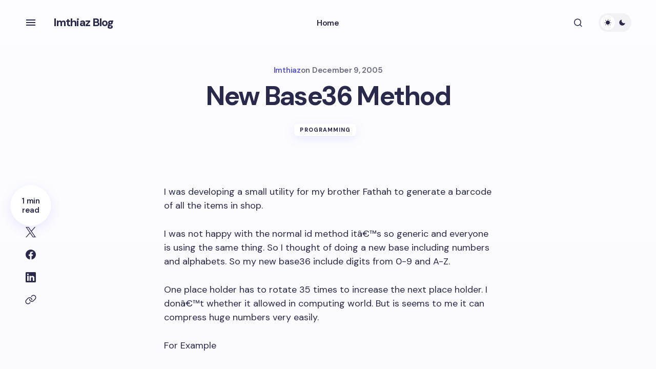

--- FILE ---
content_type: text/html; charset=UTF-8
request_url: https://www.imthi.com/blog/programming/new-base36-method.php
body_size: 16270
content:
<!doctype html> <html lang="en-US"> <head> <meta charset="UTF-8" /> <meta name="viewport" content="width=device-width, initial-scale=1" /> <link rel="profile" href="https://gmpg.org/xfn/11" /> <title>New Base36 Method &#8211; Imthiaz Blog</title> <meta name='robots' content='max-image-preview:large' /> <style>img:is([sizes="auto" i], [sizes^="auto," i]) { contain-intrinsic-size: 3000px 1500px }</style> <link rel='dns-prefetch' href='//www.googletagmanager.com' /> <link rel='dns-prefetch' href='//fonts.googleapis.com' /> <link rel='dns-prefetch' href='//pagead2.googlesyndication.com' /> <link href='https://fonts.gstatic.com' crossorigin rel='preconnect' /> <link rel="alternate" type="application/rss+xml" title="Imthiaz Blog &raquo; Feed" href="https://www.imthi.com/feed" /> <link rel="alternate" type="application/rss+xml" title="Imthiaz Blog &raquo; Comments Feed" href="https://www.imthi.com/comments/feed" /> <link rel="alternate" type="application/rss+xml" title="Imthiaz Blog &raquo; New Base36 Method Comments Feed" href="https://www.imthi.com/blog/programming/new-base36-method.php/feed" /> <script type="490d7319a27f1d688f474351-text/javascript"> window._wpemojiSettings = {"baseUrl":"https:\/\/s.w.org\/images\/core\/emoji\/16.0.1\/72x72\/","ext":".png","svgUrl":"https:\/\/s.w.org\/images\/core\/emoji\/16.0.1\/svg\/","svgExt":".svg","source":{"concatemoji":"https:\/\/www.imthi.com\/wp-includes\/js\/wp-emoji-release.min.js?ver=6.8.3"}}; /*! This file is auto-generated */ !function(s,n){var o,i,e;function c(e){try{var t={supportTests:e,timestamp:(new Date).valueOf()};sessionStorage.setItem(o,JSON.stringify(t))}catch(e){}}function p(e,t,n){e.clearRect(0,0,e.canvas.width,e.canvas.height),e.fillText(t,0,0);var t=new Uint32Array(e.getImageData(0,0,e.canvas.width,e.canvas.height).data),a=(e.clearRect(0,0,e.canvas.width,e.canvas.height),e.fillText(n,0,0),new Uint32Array(e.getImageData(0,0,e.canvas.width,e.canvas.height).data));return t.every(function(e,t){return e===a[t]})}function u(e,t){e.clearRect(0,0,e.canvas.width,e.canvas.height),e.fillText(t,0,0);for(var n=e.getImageData(16,16,1,1),a=0;a<n.data.length;a++)if(0!==n.data[a])return!1;return!0}function f(e,t,n,a){switch(t){case"flag":return n(e,"\ud83c\udff3\ufe0f\u200d\u26a7\ufe0f","\ud83c\udff3\ufe0f\u200b\u26a7\ufe0f")?!1:!n(e,"\ud83c\udde8\ud83c\uddf6","\ud83c\udde8\u200b\ud83c\uddf6")&&!n(e,"\ud83c\udff4\udb40\udc67\udb40\udc62\udb40\udc65\udb40\udc6e\udb40\udc67\udb40\udc7f","\ud83c\udff4\u200b\udb40\udc67\u200b\udb40\udc62\u200b\udb40\udc65\u200b\udb40\udc6e\u200b\udb40\udc67\u200b\udb40\udc7f");case"emoji":return!a(e,"\ud83e\udedf")}return!1}function g(e,t,n,a){var r="undefined"!=typeof WorkerGlobalScope&&self instanceof WorkerGlobalScope?new OffscreenCanvas(300,150):s.createElement("canvas"),o=r.getContext("2d",{willReadFrequently:!0}),i=(o.textBaseline="top",o.font="600 32px Arial",{});return e.forEach(function(e){i[e]=t(o,e,n,a)}),i}function t(e){var t=s.createElement("script");t.src=e,t.defer=!0,s.head.appendChild(t)}"undefined"!=typeof Promise&&(o="wpEmojiSettingsSupports",i=["flag","emoji"],n.supports={everything:!0,everythingExceptFlag:!0},e=new Promise(function(e){s.addEventListener("DOMContentLoaded",e,{once:!0})}),new Promise(function(t){var n=function(){try{var e=JSON.parse(sessionStorage.getItem(o));if("object"==typeof e&&"number"==typeof e.timestamp&&(new Date).valueOf()<e.timestamp+604800&&"object"==typeof e.supportTests)return e.supportTests}catch(e){}return null}();if(!n){if("undefined"!=typeof Worker&&"undefined"!=typeof OffscreenCanvas&&"undefined"!=typeof URL&&URL.createObjectURL&&"undefined"!=typeof Blob)try{var e="postMessage("+g.toString()+"("+[JSON.stringify(i),f.toString(),p.toString(),u.toString()].join(",")+"));",a=new Blob([e],{type:"text/javascript"}),r=new Worker(URL.createObjectURL(a),{name:"wpTestEmojiSupports"});return void(r.onmessage=function(e){c(n=e.data),r.terminate(),t(n)})}catch(e){}c(n=g(i,f,p,u))}t(n)}).then(function(e){for(var t in e)n.supports[t]=e[t],n.supports.everything=n.supports.everything&&n.supports[t],"flag"!==t&&(n.supports.everythingExceptFlag=n.supports.everythingExceptFlag&&n.supports[t]);n.supports.everythingExceptFlag=n.supports.everythingExceptFlag&&!n.supports.flag,n.DOMReady=!1,n.readyCallback=function(){n.DOMReady=!0}}).then(function(){return e}).then(function(){var e;n.supports.everything||(n.readyCallback(),(e=n.source||{}).concatemoji?t(e.concatemoji):e.wpemoji&&e.twemoji&&(t(e.twemoji),t(e.wpemoji)))}))}((window,document),window._wpemojiSettings); </script> <style id='wp-emoji-styles-inline-css'> img.wp-smiley, img.emoji { display: inline !important; border: none !important; box-shadow: none !important; height: 1em !important; width: 1em !important; margin: 0 0.07em !important; vertical-align: -0.1em !important; background: none !important; padding: 0 !important; } </style> <link rel='stylesheet' id='wp-block-library-css' href='https://www.imthi.com/wp-includes/css/dist/block-library/style.min.css?ver=6.8.3' media='all' /> <style id='global-styles-inline-css'> :root{--wp--preset--aspect-ratio--square: 1;--wp--preset--aspect-ratio--4-3: 4/3;--wp--preset--aspect-ratio--3-4: 3/4;--wp--preset--aspect-ratio--3-2: 3/2;--wp--preset--aspect-ratio--2-3: 2/3;--wp--preset--aspect-ratio--16-9: 16/9;--wp--preset--aspect-ratio--9-16: 9/16;--wp--preset--color--black: #000000;--wp--preset--color--cyan-bluish-gray: #abb8c3;--wp--preset--color--white: #FFFFFF;--wp--preset--color--pale-pink: #f78da7;--wp--preset--color--vivid-red: #cf2e2e;--wp--preset--color--luminous-vivid-orange: #ff6900;--wp--preset--color--luminous-vivid-amber: #fcb900;--wp--preset--color--light-green-cyan: #7bdcb5;--wp--preset--color--vivid-green-cyan: #00d084;--wp--preset--color--pale-cyan-blue: #8ed1fc;--wp--preset--color--vivid-cyan-blue: #0693e3;--wp--preset--color--vivid-purple: #9b51e0;--wp--preset--color--primary: #29294B;--wp--preset--color--secondary: #696981;--wp--preset--color--layout: #F1F1F1;--wp--preset--color--accent: #5955D1;--wp--preset--color--border: #E1E1E8;--wp--preset--color--blue: #59BACC;--wp--preset--color--green: #58AD69;--wp--preset--color--orange: #FFBC49;--wp--preset--color--red: #e32c26;--wp--preset--color--gray-50: #f8f9fa;--wp--preset--color--gray-100: #f8f9fa;--wp--preset--color--gray-200: #E1E1E8;--wp--preset--gradient--vivid-cyan-blue-to-vivid-purple: linear-gradient(135deg,rgba(6,147,227,1) 0%,rgb(155,81,224) 100%);--wp--preset--gradient--light-green-cyan-to-vivid-green-cyan: linear-gradient(135deg,rgb(122,220,180) 0%,rgb(0,208,130) 100%);--wp--preset--gradient--luminous-vivid-amber-to-luminous-vivid-orange: linear-gradient(135deg,rgba(252,185,0,1) 0%,rgba(255,105,0,1) 100%);--wp--preset--gradient--luminous-vivid-orange-to-vivid-red: linear-gradient(135deg,rgba(255,105,0,1) 0%,rgb(207,46,46) 100%);--wp--preset--gradient--very-light-gray-to-cyan-bluish-gray: linear-gradient(135deg,rgb(238,238,238) 0%,rgb(169,184,195) 100%);--wp--preset--gradient--cool-to-warm-spectrum: linear-gradient(135deg,rgb(74,234,220) 0%,rgb(151,120,209) 20%,rgb(207,42,186) 40%,rgb(238,44,130) 60%,rgb(251,105,98) 80%,rgb(254,248,76) 100%);--wp--preset--gradient--blush-light-purple: linear-gradient(135deg,rgb(255,206,236) 0%,rgb(152,150,240) 100%);--wp--preset--gradient--blush-bordeaux: linear-gradient(135deg,rgb(254,205,165) 0%,rgb(254,45,45) 50%,rgb(107,0,62) 100%);--wp--preset--gradient--luminous-dusk: linear-gradient(135deg,rgb(255,203,112) 0%,rgb(199,81,192) 50%,rgb(65,88,208) 100%);--wp--preset--gradient--pale-ocean: linear-gradient(135deg,rgb(255,245,203) 0%,rgb(182,227,212) 50%,rgb(51,167,181) 100%);--wp--preset--gradient--electric-grass: linear-gradient(135deg,rgb(202,248,128) 0%,rgb(113,206,126) 100%);--wp--preset--gradient--midnight: linear-gradient(135deg,rgb(2,3,129) 0%,rgb(40,116,252) 100%);--wp--preset--gradient--primary-gradient: var(--cs-color-button);--wp--preset--font-size--small: 13px;--wp--preset--font-size--medium: 20px;--wp--preset--font-size--large: 36px;--wp--preset--font-size--x-large: 42px;--wp--preset--spacing--20: 0.44rem;--wp--preset--spacing--30: 0.67rem;--wp--preset--spacing--40: 1rem;--wp--preset--spacing--50: 1.5rem;--wp--preset--spacing--60: 2.25rem;--wp--preset--spacing--70: 3.38rem;--wp--preset--spacing--80: 5.06rem;--wp--preset--shadow--natural: 6px 6px 9px rgba(0, 0, 0, 0.2);--wp--preset--shadow--deep: 12px 12px 50px rgba(0, 0, 0, 0.4);--wp--preset--shadow--sharp: 6px 6px 0px rgba(0, 0, 0, 0.2);--wp--preset--shadow--outlined: 6px 6px 0px -3px rgba(255, 255, 255, 1), 6px 6px rgba(0, 0, 0, 1);--wp--preset--shadow--crisp: 6px 6px 0px rgba(0, 0, 0, 1);--wp--preset--shadow--standard: 0 5px 25px 0 var(--cs-palete-box-shadow);}:root { --wp--style--global--content-size: 824px;--wp--style--global--wide-size: 1248px; }:where(body) { margin: 0; }.wp-site-blocks > .alignleft { float: left; margin-right: 2em; }.wp-site-blocks > .alignright { float: right; margin-left: 2em; }.wp-site-blocks > .aligncenter { justify-content: center; margin-left: auto; margin-right: auto; }:where(.wp-site-blocks) > * { margin-block-start: 24px; margin-block-end: 0; }:where(.wp-site-blocks) > :first-child { margin-block-start: 0; }:where(.wp-site-blocks) > :last-child { margin-block-end: 0; }:root { --wp--style--block-gap: 24px; }:root :where(.is-layout-flow) > :first-child{margin-block-start: 0;}:root :where(.is-layout-flow) > :last-child{margin-block-end: 0;}:root :where(.is-layout-flow) > *{margin-block-start: 24px;margin-block-end: 0;}:root :where(.is-layout-constrained) > :first-child{margin-block-start: 0;}:root :where(.is-layout-constrained) > :last-child{margin-block-end: 0;}:root :where(.is-layout-constrained) > *{margin-block-start: 24px;margin-block-end: 0;}:root :where(.is-layout-flex){gap: 24px;}:root :where(.is-layout-grid){gap: 24px;}.is-layout-flow > .alignleft{float: left;margin-inline-start: 0;margin-inline-end: 2em;}.is-layout-flow > .alignright{float: right;margin-inline-start: 2em;margin-inline-end: 0;}.is-layout-flow > .aligncenter{margin-left: auto !important;margin-right: auto !important;}.is-layout-constrained > .alignleft{float: left;margin-inline-start: 0;margin-inline-end: 2em;}.is-layout-constrained > .alignright{float: right;margin-inline-start: 2em;margin-inline-end: 0;}.is-layout-constrained > .aligncenter{margin-left: auto !important;margin-right: auto !important;}.is-layout-constrained > :where(:not(.alignleft):not(.alignright):not(.alignfull)){max-width: var(--wp--style--global--content-size);margin-left: auto !important;margin-right: auto !important;}.is-layout-constrained > .alignwide{max-width: var(--wp--style--global--wide-size);}body .is-layout-flex{display: flex;}.is-layout-flex{flex-wrap: wrap;align-items: center;}.is-layout-flex > :is(*, div){margin: 0;}body .is-layout-grid{display: grid;}.is-layout-grid > :is(*, div){margin: 0;}body{padding-top: 0px;padding-right: 0px;padding-bottom: 0px;padding-left: 0px;}a:where(:not(.wp-element-button)){text-decoration: underline;}:root :where(.wp-element-button, .wp-block-button__link){background-color: #32373c;border-width: 0;color: #fff;font-family: inherit;font-size: inherit;line-height: inherit;padding: calc(0.667em + 2px) calc(1.333em + 2px);text-decoration: none;}.has-black-color{color: var(--wp--preset--color--black) !important;}.has-cyan-bluish-gray-color{color: var(--wp--preset--color--cyan-bluish-gray) !important;}.has-white-color{color: var(--wp--preset--color--white) !important;}.has-pale-pink-color{color: var(--wp--preset--color--pale-pink) !important;}.has-vivid-red-color{color: var(--wp--preset--color--vivid-red) !important;}.has-luminous-vivid-orange-color{color: var(--wp--preset--color--luminous-vivid-orange) !important;}.has-luminous-vivid-amber-color{color: var(--wp--preset--color--luminous-vivid-amber) !important;}.has-light-green-cyan-color{color: var(--wp--preset--color--light-green-cyan) !important;}.has-vivid-green-cyan-color{color: var(--wp--preset--color--vivid-green-cyan) !important;}.has-pale-cyan-blue-color{color: var(--wp--preset--color--pale-cyan-blue) !important;}.has-vivid-cyan-blue-color{color: var(--wp--preset--color--vivid-cyan-blue) !important;}.has-vivid-purple-color{color: var(--wp--preset--color--vivid-purple) !important;}.has-primary-color{color: var(--wp--preset--color--primary) !important;}.has-secondary-color{color: var(--wp--preset--color--secondary) !important;}.has-layout-color{color: var(--wp--preset--color--layout) !important;}.has-accent-color{color: var(--wp--preset--color--accent) !important;}.has-border-color{color: var(--wp--preset--color--border) !important;}.has-blue-color{color: var(--wp--preset--color--blue) !important;}.has-green-color{color: var(--wp--preset--color--green) !important;}.has-orange-color{color: var(--wp--preset--color--orange) !important;}.has-red-color{color: var(--wp--preset--color--red) !important;}.has-gray-50-color{color: var(--wp--preset--color--gray-50) !important;}.has-gray-100-color{color: var(--wp--preset--color--gray-100) !important;}.has-gray-200-color{color: var(--wp--preset--color--gray-200) !important;}.has-black-background-color{background-color: var(--wp--preset--color--black) !important;}.has-cyan-bluish-gray-background-color{background-color: var(--wp--preset--color--cyan-bluish-gray) !important;}.has-white-background-color{background-color: var(--wp--preset--color--white) !important;}.has-pale-pink-background-color{background-color: var(--wp--preset--color--pale-pink) !important;}.has-vivid-red-background-color{background-color: var(--wp--preset--color--vivid-red) !important;}.has-luminous-vivid-orange-background-color{background-color: var(--wp--preset--color--luminous-vivid-orange) !important;}.has-luminous-vivid-amber-background-color{background-color: var(--wp--preset--color--luminous-vivid-amber) !important;}.has-light-green-cyan-background-color{background-color: var(--wp--preset--color--light-green-cyan) !important;}.has-vivid-green-cyan-background-color{background-color: var(--wp--preset--color--vivid-green-cyan) !important;}.has-pale-cyan-blue-background-color{background-color: var(--wp--preset--color--pale-cyan-blue) !important;}.has-vivid-cyan-blue-background-color{background-color: var(--wp--preset--color--vivid-cyan-blue) !important;}.has-vivid-purple-background-color{background-color: var(--wp--preset--color--vivid-purple) !important;}.has-primary-background-color{background-color: var(--wp--preset--color--primary) !important;}.has-secondary-background-color{background-color: var(--wp--preset--color--secondary) !important;}.has-layout-background-color{background-color: var(--wp--preset--color--layout) !important;}.has-accent-background-color{background-color: var(--wp--preset--color--accent) !important;}.has-border-background-color{background-color: var(--wp--preset--color--border) !important;}.has-blue-background-color{background-color: var(--wp--preset--color--blue) !important;}.has-green-background-color{background-color: var(--wp--preset--color--green) !important;}.has-orange-background-color{background-color: var(--wp--preset--color--orange) !important;}.has-red-background-color{background-color: var(--wp--preset--color--red) !important;}.has-gray-50-background-color{background-color: var(--wp--preset--color--gray-50) !important;}.has-gray-100-background-color{background-color: var(--wp--preset--color--gray-100) !important;}.has-gray-200-background-color{background-color: var(--wp--preset--color--gray-200) !important;}.has-black-border-color{border-color: var(--wp--preset--color--black) !important;}.has-cyan-bluish-gray-border-color{border-color: var(--wp--preset--color--cyan-bluish-gray) !important;}.has-white-border-color{border-color: var(--wp--preset--color--white) !important;}.has-pale-pink-border-color{border-color: var(--wp--preset--color--pale-pink) !important;}.has-vivid-red-border-color{border-color: var(--wp--preset--color--vivid-red) !important;}.has-luminous-vivid-orange-border-color{border-color: var(--wp--preset--color--luminous-vivid-orange) !important;}.has-luminous-vivid-amber-border-color{border-color: var(--wp--preset--color--luminous-vivid-amber) !important;}.has-light-green-cyan-border-color{border-color: var(--wp--preset--color--light-green-cyan) !important;}.has-vivid-green-cyan-border-color{border-color: var(--wp--preset--color--vivid-green-cyan) !important;}.has-pale-cyan-blue-border-color{border-color: var(--wp--preset--color--pale-cyan-blue) !important;}.has-vivid-cyan-blue-border-color{border-color: var(--wp--preset--color--vivid-cyan-blue) !important;}.has-vivid-purple-border-color{border-color: var(--wp--preset--color--vivid-purple) !important;}.has-primary-border-color{border-color: var(--wp--preset--color--primary) !important;}.has-secondary-border-color{border-color: var(--wp--preset--color--secondary) !important;}.has-layout-border-color{border-color: var(--wp--preset--color--layout) !important;}.has-accent-border-color{border-color: var(--wp--preset--color--accent) !important;}.has-border-border-color{border-color: var(--wp--preset--color--border) !important;}.has-blue-border-color{border-color: var(--wp--preset--color--blue) !important;}.has-green-border-color{border-color: var(--wp--preset--color--green) !important;}.has-orange-border-color{border-color: var(--wp--preset--color--orange) !important;}.has-red-border-color{border-color: var(--wp--preset--color--red) !important;}.has-gray-50-border-color{border-color: var(--wp--preset--color--gray-50) !important;}.has-gray-100-border-color{border-color: var(--wp--preset--color--gray-100) !important;}.has-gray-200-border-color{border-color: var(--wp--preset--color--gray-200) !important;}.has-vivid-cyan-blue-to-vivid-purple-gradient-background{background: var(--wp--preset--gradient--vivid-cyan-blue-to-vivid-purple) !important;}.has-light-green-cyan-to-vivid-green-cyan-gradient-background{background: var(--wp--preset--gradient--light-green-cyan-to-vivid-green-cyan) !important;}.has-luminous-vivid-amber-to-luminous-vivid-orange-gradient-background{background: var(--wp--preset--gradient--luminous-vivid-amber-to-luminous-vivid-orange) !important;}.has-luminous-vivid-orange-to-vivid-red-gradient-background{background: var(--wp--preset--gradient--luminous-vivid-orange-to-vivid-red) !important;}.has-very-light-gray-to-cyan-bluish-gray-gradient-background{background: var(--wp--preset--gradient--very-light-gray-to-cyan-bluish-gray) !important;}.has-cool-to-warm-spectrum-gradient-background{background: var(--wp--preset--gradient--cool-to-warm-spectrum) !important;}.has-blush-light-purple-gradient-background{background: var(--wp--preset--gradient--blush-light-purple) !important;}.has-blush-bordeaux-gradient-background{background: var(--wp--preset--gradient--blush-bordeaux) !important;}.has-luminous-dusk-gradient-background{background: var(--wp--preset--gradient--luminous-dusk) !important;}.has-pale-ocean-gradient-background{background: var(--wp--preset--gradient--pale-ocean) !important;}.has-electric-grass-gradient-background{background: var(--wp--preset--gradient--electric-grass) !important;}.has-midnight-gradient-background{background: var(--wp--preset--gradient--midnight) !important;}.has-primary-gradient-gradient-background{background: var(--wp--preset--gradient--primary-gradient) !important;}.has-small-font-size{font-size: var(--wp--preset--font-size--small) !important;}.has-medium-font-size{font-size: var(--wp--preset--font-size--medium) !important;}.has-large-font-size{font-size: var(--wp--preset--font-size--large) !important;}.has-x-large-font-size{font-size: var(--wp--preset--font-size--x-large) !important;} :root :where(.wp-block-pullquote){font-size: 1.5em;line-height: 1.6;} </style> <link rel='stylesheet' id='csco-styles-css' href='https://www.imthi.com/wp-content/themes/revision/style.css?ver=1.0.3' media='all' /> <style id='csco-styles-inline-css'> :root { --cs-font-base-family: DM Sans; --cs-font-base-size: 1rem; --cs-font-base-weight: 400; --cs-font-base-style: normal; --cs-font-base-letter-spacing: normal; --cs-font-base-line-height: 1.55; --cs-font-primary-family: DM Sans; --cs-font-primary-size: 1rem; --cs-font-primary-weight: 800; --cs-font-primary-style: normal; --cs-font-primary-letter-spacing: -0.03em; --cs-font-primary-text-transform: none; --cs-font-primary-line-height: 1.2; --cs-font-secondary-family: DM Sans; --cs-font-secondary-size: 0.875rem; --cs-font-secondary-weight: 400; --cs-font-secondary-style: normal; --cs-font-secondary-letter-spacing: normal; --cs-font-secondary-text-transform: none; --cs-font-secondary-line-height: 1.55; --cs-font-section-headings-family: DM Sans; --cs-font-section-headings-size: 0.75rem; --cs-font-section-headings-weight: 800; --cs-font-section-headings-style: normal; --cs-font-section-headings-letter-spacing: 0.1em; --cs-font-section-headings-text-transform: uppercase; --cs-font-section-headings-line-height: 1.2; --cs-font-post-title-family: DM Sans; --cs-font-post-title-weight: 700; --cs-font-post-title-size: 3.25rem; --cs-font-post-title-letter-spacing: -0.05em; --cs-font-post-title-line-height: 1.2; --cs-font-post-subtitle-family: DM Sans; --cs-font-post-subtitle-weight: 400; --cs-font-post-subtitle-size: 1.125rem; --cs-font-post-subtitle-letter-spacing: normal; --cs-font-post-subtitle-line-height: 1.55; --cs-font-category-family: DM Sans; --cs-font-category-size: 0.6875rem; --cs-font-category-weight: 800; --cs-font-category-style: normal; --cs-font-category-letter-spacing: 0.1em; --cs-font-category-text-transform: uppercase; --cs-font-category-line-height: 1.2; --cs-font-post-meta-family: DM Sans; --cs-font-post-meta-size: 0.9375rem; --cs-font-post-meta-weight: 600; --cs-font-post-meta-style: normal; --cs-font-post-meta-letter-spacing: -0.02em; --cs-font-post-meta-text-transform: none; --cs-font-post-meta-line-height: 1.2; --cs-font-post-content-family: DM Sans; --cs-font-post-content-weight: 400; --cs-font-post-content-size: 1.125rem; --cs-font-post-content-letter-spacing: normal; --cs-font-post-content-line-height: 1.55; --cs-font-input-family: DM Sans; --cs-font-input-size: 0.875rem; --cs-font-input-weight: 400; --cs-font-input-style: normal; --cs-font-input-line-height: 1.55; --cs-font-input-letter-spacing: normal; --cs-font-input-text-transform: none; --cs-font-entry-title-family: DM Sans; --cs-font-entry-title-weight: 700; --cs-font-entry-title-letter-spacing: -0.04em; --cs-font-entry-title-line-height: 1.2; --cs-font-entry-excerpt-family: DM Sans; --cs-font-entry-excerpt-weight: 400; --cs-font-entry-excerpt-size: 1rem; --cs-font-entry-excerpt-letter-spacing: normal; --cs-font-entry-excerpt-line-height: 1.55; --cs-font-main-logo-family: DM Sans; --cs-font-main-logo-size: 1.375rem; --cs-font-main-logo-weight: 700; --cs-font-main-logo-style: normal; --cs-font-main-logo-letter-spacing: -0.04em; --cs-font-main-logo-text-transform: none; --cs-font-footer-logo-family: DM Sans; --cs-font-footer-logo-size: 1.375rem; --cs-font-footer-logo-weight: 700; --cs-font-footer-logo-style: normal; --cs-font-footer-logo-letter-spacing: -0.04em; --cs-font-footer-logo-text-transform: none; --cs-font-headings-family: DM Sans; --cs-font-headings-weight: 700; --cs-font-headings-style: normal; --cs-font-headings-line-height: 1.2; --cs-font-headings-letter-spacing: -0.04em; --cs-font-headings-text-transform: none; --cs-font-menu-family: DM Sans; --cs-font-menu-size: 1rem; --cs-font-menu-weight: 600; --cs-font-menu-style: normal; --cs-font-menu-letter-spacing: -0.03em; --cs-font-menu-text-transform: none; --cs-font-menu-line-height: 1.2; --cs-font-submenu-family: DM Sans; --cs-font-submenu-size: 1rem; --cs-font-submenu-weight: 600; --cs-font-submenu-style: normal; --cs-font-submenu-letter-spacing: -0.03em; --cs-font-submenu-text-transform: none; --cs-font-submenu-line-height: 1.2; --cs-font-footer-menu-family: DM Sans; --cs-font-footer-menu-size: 0.75rem; --cs-font-footer-menu-weight: 800; --cs-font-footer-menu-style: normal; --cs-font-footer-menu-letter-spacing: 0.1em; --cs-font-footer-menu-text-transform: uppercase; --cs-font-footer-menu-line-height: 1.2; --cs-font-footer-submenu-family: DM Sans; --cs-font-footer-submenu-size: 1rem; --cs-font-footer-submenu-weight: 600; --cs-font-footer-submenu-style: normal; --cs-font-footer-submenu-letter-spacing: -0.03m; --cs-font-footer-submenu-text-transform: none; --cs-font-footer-submenu-line-height: 1.2; } </style> <link rel='stylesheet' id='c03430c052935636522b5af73126e251-css' href='https://fonts.googleapis.com/css?family=DM+Sans%3A400%2C400i%2C500i%2C500%2C700%2C700i%2C800%2C600&#038;subset=latin%2Clatin-ext%2Ccyrillic%2Ccyrillic-ext%2Cvietnamese&#038;display=swap&#038;ver=1.0.3' media='all' /> <style id='cs-customizer-output-styles-inline-css'> :root{--cs-light-primary-color:#29294B;--cs-dark-primary-color:#FFFFFF;--cs-light-secondary-color:#696981;--cs-dark-secondary-color:#CDCDCD;--cs-light-accent-color:#5955D1;--cs-dark-accent-color:#FFFFFF;--cs-light-site-background-start:#FDFDFF;--cs-dark-site-background-start:#1C1C1C;--cs-light-site-background-end:#F8F7FF;--cs-dark-site-background-end:#1C1C1C;--cs-light-layout-background:#FFFFFF;--cs-dark-layout-background:#222222;--cs-light-offcanvas-background:#FFFFFF;--cs-dark-offcanvas-background:#222222;--cs-light-header-background:#FDFDFF;--cs-dark-header-background:#1C1C1C;--cs-light-header-submenu-background:#FFFFFF;--cs-dark-header-submenu-background:#222222;--cs-light-header-highlight-background:#F2F2F6;--cs-dark-header-highlight-background:#3D3D3D;--cs-light-input-background:#FFFFFF;--cs-dark-input-background:#222222;--cs-light-input-color:#29294B;--cs-dark-input-color:#FFFFFF;--cs-light-button-background-start:#9895FF;--cs-dark-button-background-start:#434343;--cs-light-button-background-end:#514DCC;--cs-dark-button-background-end:#0F0F0F;--cs-light-button-color:#FFFFFF;--cs-dark-button-color:#FFFFFF;--cs-light-button-hover-background-start:#8E8BFF;--cs-dark-button-hover-background-start:#383838;--cs-light-button-hover-background-end:#4440B4;--cs-dark-button-hover-background-end:#010101;--cs-light-button-hover-color:#FFFFFF;--cs-dark-button-hover-color:#FFFFFF;--cs-light-border-color:#E1E1E8;--cs-dark-border-color:#2E2E2E;--cs-heading-1-font-size:3.25rem;--cs-heading-2-font-size:2.625rem;--cs-heading-3-font-size:2.0625rem;--cs-heading-4-font-size:1.5rem;--cs-heading-5-font-size:1.3125rem;--cs-heading-6-font-size:1.125rem;--cs-header-initial-height:88px;--cs-header-height:88px;--cs-header-border-width:0px;}:root, [data-scheme="light"]{--cs-light-overlay-background-rgb:0,0,0;}:root, [data-scheme="dark"]{--cs-dark-overlay-background-rgb:0,0,0;}.cs-posts-area__home.cs-archive-list{--cs-posts-area-grid-row-gap:40px;--cs-entry-title-font-size:1.5rem;}.cs-posts-area__archive.cs-archive-list{--cs-posts-area-grid-row-gap:40px;--cs-entry-title-font-size:1.5rem;}.cs-read-next .cs-posts-area__read-next{--cs-posts-area-grid-row-gap:40px;}.cs-posts-area__read-next{--cs-entry-title-font-size:1.5rem;}@media (max-width: 991.98px){.cs-posts-area__home.cs-archive-list{--cs-posts-area-grid-row-gap:40px;--cs-entry-title-font-size:1.375rem;}.cs-posts-area__archive.cs-archive-list{--cs-posts-area-grid-row-gap:40px;--cs-entry-title-font-size:1.375rem;}.cs-read-next .cs-posts-area__read-next{--cs-posts-area-grid-row-gap:40px;}.cs-posts-area__read-next{--cs-entry-title-font-size:1.375rem;}}@media (max-width: 575.98px){.cs-posts-area__home.cs-archive-list{--cs-entry-title-font-size:1.375rem;}.cs-posts-area__archive.cs-archive-list{--cs-entry-title-font-size:1.375rem;}.cs-posts-area__read-next{--cs-entry-title-font-size:1.375rem;}} </style> <script src="https://www.googletagmanager.com/gtag/js?id=GT-WPDWPPM" id="google_gtagjs-js" async type="490d7319a27f1d688f474351-text/javascript"></script> <script id="google_gtagjs-js-after" type="490d7319a27f1d688f474351-text/javascript"> window.dataLayer = window.dataLayer || [];function gtag(){dataLayer.push(arguments);} gtag("set","linker",{"domains":["www.imthi.com"]}); gtag("js", new Date()); gtag("set", "developer_id.dZTNiMT", true); gtag("config", "GT-WPDWPPM"); window._googlesitekit = window._googlesitekit || {}; window._googlesitekit.throttledEvents = []; window._googlesitekit.gtagEvent = (name, data) => { var key = JSON.stringify( { name, data } ); if ( !! window._googlesitekit.throttledEvents[ key ] ) { return; } window._googlesitekit.throttledEvents[ key ] = true; setTimeout( () => { delete window._googlesitekit.throttledEvents[ key ]; }, 5 ); gtag( "event", name, { ...data, event_source: "site-kit" } ); }; </script> <link rel="https://api.w.org/" href="https://www.imthi.com/wp-json/" /><link rel="alternate" title="JSON" type="application/json" href="https://www.imthi.com/wp-json/wp/v2/posts/8" /><link rel="EditURI" type="application/rsd+xml" title="RSD" href="https://www.imthi.com/xmlrpc.php?rsd" /> <meta name="generator" content="WordPress 6.8.3" /> <link rel="canonical" href="https://www.imthi.com/blog/programming/new-base36-method.php" /> <link rel='shortlink' href='https://www.imthi.com/?p=8' /> <link rel="alternate" title="oEmbed (JSON)" type="application/json+oembed" href="https://www.imthi.com/wp-json/oembed/1.0/embed?url=https%3A%2F%2Fwww.imthi.com%2Fblog%2Fprogramming%2Fnew-base36-method.php" /> <link rel="alternate" title="oEmbed (XML)" type="text/xml+oembed" href="https://www.imthi.com/wp-json/oembed/1.0/embed?url=https%3A%2F%2Fwww.imthi.com%2Fblog%2Fprogramming%2Fnew-base36-method.php&#038;format=xml" /> <meta name="generator" content="Site Kit by Google 1.165.0" /> <meta name="google-adsense-platform-account" content="ca-host-pub-2644536267352236"> <meta name="google-adsense-platform-domain" content="sitekit.withgoogle.com"> <script async src="https://pagead2.googlesyndication.com/pagead/js/adsbygoogle.js?client=ca-pub-6113550451543628&amp;host=ca-host-pub-2644536267352236" crossorigin="anonymous" type="490d7319a27f1d688f474351-text/javascript"></script> <link rel="icon" href="https://www.imthi.com/wp-content/uploads/2024/12/cropped-IRLogo-Small-32x32.jpg" sizes="32x32" /> <link rel="icon" href="https://www.imthi.com/wp-content/uploads/2024/12/cropped-IRLogo-Small-192x192.jpg" sizes="192x192" /> <link rel="apple-touch-icon" href="https://www.imthi.com/wp-content/uploads/2024/12/cropped-IRLogo-Small-180x180.jpg" /> <meta name="msapplication-TileImage" content="https://www.imthi.com/wp-content/uploads/2024/12/cropped-IRLogo-Small-270x270.jpg" /> <style id="wp-custom-css"> .cs-footer__nav > li > a{ pointer-events: inherit; } </style> <meta name="yandex-verification" content="3f93e085615531c9" /> <script async src="https://pagead2.googlesyndication.com/pagead/js/adsbygoogle.js?client=ca-pub-6113550451543628" crossorigin="anonymous" type="490d7319a27f1d688f474351-text/javascript"></script> <script data-cfasync="false" nonce="6dd5c648-6dd6-4f31-8364-e6aa59a4905c">try{(function(w,d){!function(j,k,l,m){if(j.zaraz)console.error("zaraz is loaded twice");else{j[l]=j[l]||{};j[l].executed=[];j.zaraz={deferred:[],listeners:[]};j.zaraz._v="5874";j.zaraz._n="6dd5c648-6dd6-4f31-8364-e6aa59a4905c";j.zaraz.q=[];j.zaraz._f=function(n){return async function(){var o=Array.prototype.slice.call(arguments);j.zaraz.q.push({m:n,a:o})}};for(const p of["track","set","debug"])j.zaraz[p]=j.zaraz._f(p);j.zaraz.init=()=>{var q=k.getElementsByTagName(m)[0],r=k.createElement(m),s=k.getElementsByTagName("title")[0];s&&(j[l].t=k.getElementsByTagName("title")[0].text);j[l].x=Math.random();j[l].w=j.screen.width;j[l].h=j.screen.height;j[l].j=j.innerHeight;j[l].e=j.innerWidth;j[l].l=j.location.href;j[l].r=k.referrer;j[l].k=j.screen.colorDepth;j[l].n=k.characterSet;j[l].o=(new Date).getTimezoneOffset();if(j.dataLayer)for(const t of Object.entries(Object.entries(dataLayer).reduce((u,v)=>({...u[1],...v[1]}),{})))zaraz.set(t[0],t[1],{scope:"page"});j[l].q=[];for(;j.zaraz.q.length;){const w=j.zaraz.q.shift();j[l].q.push(w)}r.defer=!0;for(const x of[localStorage,sessionStorage])Object.keys(x||{}).filter(z=>z.startsWith("_zaraz_")).forEach(y=>{try{j[l]["z_"+y.slice(7)]=JSON.parse(x.getItem(y))}catch{j[l]["z_"+y.slice(7)]=x.getItem(y)}});r.referrerPolicy="origin";r.src="/cdn-cgi/zaraz/s.js?z="+btoa(encodeURIComponent(JSON.stringify(j[l])));q.parentNode.insertBefore(r,q)};["complete","interactive"].includes(k.readyState)?zaraz.init():j.addEventListener("DOMContentLoaded",zaraz.init)}}(w,d,"zarazData","script");window.zaraz._p=async d$=>new Promise(ea=>{if(d$){d$.e&&d$.e.forEach(eb=>{try{const ec=d.querySelector("script[nonce]"),ed=ec?.nonce||ec?.getAttribute("nonce"),ee=d.createElement("script");ed&&(ee.nonce=ed);ee.innerHTML=eb;ee.onload=()=>{d.head.removeChild(ee)};d.head.appendChild(ee)}catch(ef){console.error(`Error executing script: ${eb}\n`,ef)}});Promise.allSettled((d$.f||[]).map(eg=>fetch(eg[0],eg[1])))}ea()});zaraz._p({"e":["(function(w,d){})(window,document)"]});})(window,document)}catch(e){throw fetch("/cdn-cgi/zaraz/t"),e;};</script></head> <body class="wp-singular post-template-default single single-post postid-8 single-format-standard wp-embed-responsive wp-theme-revision cs-page-layout-disabled cs-navbar-smart-enabled cs-sticky-sidebar-enabled cs-stick-to-top cs-single-header-type-standard" data-scheme='auto'> <div class="cs-site-overlay"></div> <div class="cs-offcanvas"> <div class="cs-offcanvas__header"> <div class="cs-logo"> <a class="cs-header__logo cs-logo-once " href="https://www.imthi.com/"> Imthiaz Blog </a> </div> <nav class="cs-offcanvas__nav"> <span class="cs-offcanvas__toggle" role="button" aria-label="Close mobile menu button"><i class="cs-icon cs-icon-x"></i></span> </nav> </div> <aside class="cs-offcanvas__sidebar"> <div class="cs-offcanvas__inner cs-offcanvas__area cs-widget-area"> <div class="widget widget_nav_menu"><div class="menu-page_mobile_menu-container"><ul id="menu-page_mobile_menu" class="menu"><li id="menu-item-3924" class="menu-item menu-item-type-post_type menu-item-object-page menu-item-3924"><a href="https://www.imthi.com/contact">Contact</a></li> </ul></div></div> <div class="cs-offcanvas__bottombar"> <div class="cs-social"> <a class="cs-social__link" href="https://www.linkedin.com/in/hmimthiaz/" target="_blank" title="LinkedIn"> <svg xmlns="http://www.w3.org/2000/svg" width="24" height="24" viewBox="0 0 24 24" fill="none" ><path fill-rule="evenodd" clip-rule="evenodd" d="M3.66667 2C2.74619 2 2 2.74619 2 3.66667V20.3333C2 21.2538 2.74619 22 3.66667 22H20.3333C21.2538 22 22 21.2538 22 20.3333V3.66667C22 2.74619 21.2538 2 20.3333 2H3.66667ZM8.13418 6.44747C8.14043 7.50997 7.34512 8.16466 6.40137 8.15997C5.5123 8.15528 4.7373 7.44747 4.74199 6.44903C4.74668 5.50997 5.48887 4.75528 6.45293 4.77716C7.43106 4.79903 8.14043 5.51622 8.13418 6.44747ZM12.3108 9.51307H9.51079H9.50922V19.024H12.4686V18.8021C12.4686 18.38 12.4682 17.9578 12.4679 17.5354C12.467 16.409 12.466 15.2813 12.4718 14.1552C12.4733 13.8818 12.4858 13.5974 12.5561 13.3364C12.8201 12.3614 13.6968 11.7318 14.6749 11.8866C15.303 11.9849 15.7186 12.349 15.8936 12.9412C16.0014 13.3114 16.0499 13.7099 16.0546 14.0959C16.0672 15.2599 16.0654 16.4239 16.0637 17.588C16.063 17.9989 16.0623 18.41 16.0623 18.8209V19.0224H19.0311V18.7943C19.0311 18.2921 19.0309 17.79 19.0306 17.2879C19.03 16.0329 19.0293 14.7779 19.0327 13.5224C19.0342 12.9552 18.9733 12.3959 18.8342 11.8474C18.6264 11.0318 18.1968 10.3568 17.4983 9.86933C17.003 9.52243 16.4592 9.299 15.8514 9.274C15.7822 9.27112 15.7124 9.26736 15.6423 9.26357C15.3316 9.24677 15.0157 9.2297 14.7186 9.28962C13.8686 9.45993 13.1218 9.849 12.5577 10.5349C12.4921 10.6136 12.428 10.6934 12.3323 10.8127L12.3108 10.8397V9.51307ZM4.9796 19.0271H7.92491V9.51926H4.9796V19.0271Z" fill="#29294B"/></svg> </a> <a class="cs-social__link" href="https://www.instagram.com/hmimthiaz/" target="_blank" title="Instagram"> <svg xmlns="http://www.w3.org/2000/svg" width="24" height="24" viewBox="0 0 24 24" fill="none" ><path d="M7.85844 2.06995C6.79443 2.12015 6.06783 2.28995 5.43263 2.53955C4.77523 2.79575 4.21802 3.13955 3.66362 3.69596C3.10922 4.25236 2.76782 4.80996 2.51342 5.46836C2.26722 6.10497 2.10042 6.83217 2.05342 7.89677C2.00642 8.96138 1.99602 9.30358 2.00122 12.0192C2.00642 14.7348 2.01842 15.0752 2.07002 16.142C2.12082 17.2058 2.29002 17.9322 2.53962 18.5676C2.79622 19.225 3.13962 19.782 3.69622 20.3366C4.25282 20.8912 4.81003 21.2318 5.47003 21.4866C6.10603 21.7324 6.83343 21.9 7.89784 21.9466C8.96224 21.9932 9.30484 22.004 12.0197 21.9988C14.7345 21.9936 15.0763 21.9816 16.1429 21.931C17.2095 21.8804 17.9321 21.71 18.5677 21.4616C19.2251 21.2044 19.7825 20.8616 20.3367 20.3048C20.8909 19.748 21.2321 19.19 21.4863 18.5312C21.7327 17.8952 21.9001 17.1678 21.9463 16.1042C21.9929 15.0368 22.0039 14.696 21.9987 11.9808C21.9935 9.26558 21.9813 8.92518 21.9307 7.85877C21.8801 6.79237 21.7107 6.06817 21.4613 5.43236C21.2043 4.77496 20.8613 4.21836 20.3049 3.66336C19.7485 3.10835 19.1901 2.76735 18.5315 2.51375C17.8951 2.26755 17.1681 2.09975 16.1037 2.05375C15.0393 2.00775 14.6967 1.99595 11.9809 2.00115C9.26504 2.00635 8.92504 2.01795 7.85844 2.06995ZM7.97524 20.1476C7.00023 20.1052 6.47083 19.9432 6.11803 19.8076C5.65083 19.6276 5.31803 19.41 4.96643 19.0618C4.61483 18.7136 4.39882 18.3796 4.21642 17.9134C4.07942 17.5606 3.91442 17.0318 3.86882 16.0568C3.81922 15.003 3.80882 14.6866 3.80302 12.0168C3.79722 9.34698 3.80742 9.03098 3.85362 7.97677C3.89522 7.00257 4.05822 6.47257 4.19362 6.11997C4.37362 5.65216 4.59043 5.31996 4.93943 4.96856C5.28843 4.61716 5.62143 4.40076 6.08803 4.21836C6.44043 4.08076 6.96923 3.91716 7.94384 3.87076C8.99844 3.82076 9.31444 3.81076 11.9839 3.80496C14.6533 3.79916 14.9701 3.80916 16.0251 3.85556C16.9993 3.89796 17.5295 4.05936 17.8817 4.19556C18.3491 4.37556 18.6817 4.59176 19.0331 4.94136C19.3845 5.29096 19.6011 5.62276 19.7835 6.09037C19.9213 6.44177 20.0849 6.97037 20.1309 7.94557C20.1811 9.00018 20.1925 9.31638 20.1973 11.9856C20.2021 14.6548 20.1927 14.9718 20.1465 16.0256C20.1039 17.0006 19.9423 17.5302 19.8065 17.8834C19.6265 18.3504 19.4095 18.6834 19.0603 19.0346C18.7111 19.3858 18.3785 19.6022 17.9117 19.7846C17.5597 19.922 17.0303 20.086 16.0565 20.1324C15.0019 20.182 14.6859 20.1924 12.0155 20.1982C9.34504 20.204 9.03004 20.1932 7.97544 20.1476M16.1275 6.65537C16.1279 6.89272 16.1986 7.12463 16.3308 7.32176C16.463 7.51888 16.6507 7.67238 16.8702 7.76283C17.0896 7.85327 17.331 7.87661 17.5637 7.82989C17.7964 7.78317 18.01 7.66848 18.1776 7.50034C18.3451 7.3322 18.459 7.11815 18.5049 6.88527C18.5507 6.65239 18.5265 6.41113 18.4352 6.19202C18.344 5.97291 18.1898 5.78578 17.9922 5.65429C17.7946 5.52281 17.5624 5.45289 17.3251 5.45336C17.0069 5.454 16.702 5.58098 16.4774 5.80639C16.2528 6.0318 16.1269 6.33718 16.1275 6.65537ZM6.86543 12.01C6.87103 14.846 9.17424 17.1398 12.0097 17.1344C14.8451 17.129 17.1405 14.826 17.1351 11.99C17.1297 9.15398 14.8259 6.85957 11.9901 6.86517C9.15424 6.87077 6.86003 9.17438 6.86543 12.01ZM8.66664 12.0064C8.66534 11.3471 8.85956 10.7022 9.22476 10.1533C9.58995 9.60444 10.1097 9.17616 10.7183 8.92265C11.3269 8.66915 11.997 8.60181 12.6439 8.72915C13.2908 8.85649 13.8853 9.17279 14.3524 9.63805C14.8196 10.1033 15.1382 10.6966 15.2681 11.343C15.398 11.9894 15.3333 12.6597 15.0822 13.2693C14.8311 13.8789 14.4049 14.4004 13.8575 14.7677C13.31 15.1351 12.6659 15.3319 12.0067 15.3332C11.5689 15.3341 11.1352 15.2488 10.7304 15.0821C10.3257 14.9154 9.95768 14.6706 9.64752 14.3617C9.33736 14.0527 9.0911 13.6857 8.9228 13.2816C8.7545 12.8775 8.66745 12.4442 8.66664 12.0064Z" fill="#29294B"/></svg> </a> <a class="cs-social__link" href="https://x.com/hmimthiaz" target="_blank" title="X (Twitter)"> <svg xmlns="http://www.w3.org/2000/svg" width="24" height="24" viewBox="0 0 24 24" fill="none" ><path d="M13.8999 10.472L21.3326 2.02222H19.5713L13.1175 9.35906L7.96285 2.02222H2.01758L9.81242 13.1168L2.01758 21.9777H3.77899L10.5944 14.2298L16.0381 21.9777H21.9834L13.8995 10.472H13.8999ZM11.4874 13.2146L10.6977 12.1098L4.41365 3.31901H7.11908L12.1903 10.4135L12.9801 11.5182L19.5722 20.7399H16.8667L11.4874 13.215V13.2146Z" fill="#29294B"/></svg> </a> <a class="cs-social__link" href="https://www.youtube.com/@hmimthiaz" target="_blank" title="Youtube"> <svg xmlns="http://www.w3.org/2000/svg" width="24" height="24" viewBox="0 0 20 20"><path d="M8.2 13L12.871 10.3L8.2 7.6V13ZM18.604 5.953C18.721 6.376 18.802 6.943 18.856 7.663C18.919 8.383 18.946 9.004 18.946 9.544L19 10.3C19 12.271 18.856 13.72 18.604 14.647C18.379 15.457 17.857 15.979 17.047 16.204C16.624 16.321 15.85 16.402 14.662 16.456C13.492 16.519 12.421 16.546 11.431 16.546L10 16.6C6.229 16.6 3.88 16.456 2.953 16.204C2.143 15.979 1.621 15.457 1.396 14.647C1.279 14.224 1.198 13.657 1.144 12.937C1.081 12.217 1.054 11.596 1.054 11.056L1 10.3C1 8.329 1.144 6.88 1.396 5.953C1.621 5.143 2.143 4.621 2.953 4.396C3.376 4.279 4.15 4.198 5.338 4.144C6.508 4.081 7.579 4.054 8.569 4.054L10 4C13.771 4 16.12 4.144 17.047 4.396C17.857 4.621 18.379 5.143 18.604 5.953Z"/></svg> </a> <a class="cs-social__link" href="https://github.com/hmimthiaz" target="_blank" title="Git"> <svg xmlns="http://www.w3.org/2000/svg" width="24" height="24" viewBox="0 0 20 20"><path d="M10 2C5.58248 2 2 5.67467 2 10.2034C2 13.8286 4.29333 16.9006 7.47124 17.9855C7.51578 17.9953 7.56126 18.0001 7.60686 18C7.904 18 8.01829 17.7821 8.01829 17.5931C8.01829 17.3966 8.01067 16.8823 8.00686 16.1966C7.7423 16.2584 7.47168 16.2906 7.2 16.2926C5.66095 16.2926 5.31048 15.0964 5.31048 15.0964C4.94629 14.1501 4.42133 13.8964 4.42133 13.8964C3.72495 13.4072 4.41752 13.3935 4.47162 13.3935H4.47467C5.27848 13.4644 5.69981 14.243 5.69981 14.243C6.09981 14.9432 6.63543 15.139 7.11467 15.139C7.43104 15.133 7.74258 15.0603 8.02895 14.9257C8.09981 14.3962 8.30705 14.0358 8.53562 13.8286C6.76038 13.6213 4.89295 12.9181 4.89295 9.77523C4.89295 8.87847 5.20381 8.14628 5.71429 7.57485C5.632 7.36762 5.35695 6.53181 5.79276 5.40343C5.85138 5.38951 5.91161 5.38362 5.97181 5.3859C6.26133 5.3859 6.91429 5.49638 7.99314 6.24686C9.3036 5.88024 10.6895 5.88024 12 6.24686C13.0789 5.49638 13.7318 5.3859 14.0213 5.3859C14.0815 5.38361 14.1418 5.3895 14.2004 5.40343C14.6354 6.53181 14.3604 7.36762 14.2789 7.57485C14.7893 8.15009 15.1002 8.88228 15.1002 9.77523C15.1002 12.9249 13.229 13.6175 11.4461 13.8209C11.7318 14.0747 11.9893 14.5752 11.9893 15.3394C11.9893 16.4358 11.9787 17.3211 11.9787 17.5893C11.9787 17.7821 12.0891 18 12.3855 18C12.4336 18.0002 12.4817 17.9954 12.5288 17.9855C15.7105 16.8998 18 13.8255 18 10.2034C18 5.67467 14.4175 2 10 2Z"/></svg> </a> </div> <span class="cs-site-scheme-toggle cs-offcanvas__scheme-toggle" role="button" aria-label="Scheme Toggle"> <span class="cs-header__scheme-toggle-icons"> <span class="cs-header__scheme-cs-icon-box cs-light-mode" data-mode="light"><i class="cs-header__scheme-toggle-icon cs-icon cs-icon-light-mode"></i></span> <span class="cs-header__scheme-cs-icon-box cs-dark-mode" data-mode="dark"><i class="cs-header__scheme-toggle-icon cs-icon cs-icon-dark-mode"></i></span> </span> </span> </div> </div> </aside> </div> <div id="page" class="cs-site"> <div class="cs-site-inner"> <div class="cs-header-before"></div> <header class="cs-header cs-header-stretch"> <div class="cs-container"> <div class="cs-header__inner cs-header__inner-desktop"> <div class="cs-header__col cs-col-left"> <span class="cs-header__offcanvas-toggle " role="button" aria-label="Mobile menu button"> <i class="cs-icon cs-icon-menu1"></i> </span> <div class="cs-logo"> <a class="cs-header__logo cs-logo-once " href="https://www.imthi.com/"> Imthiaz Blog </a> </div> </div> <div class="cs-header__col cs-col-center"> <nav class="cs-header__nav"><ul id="menu-page_header_menu" class="cs-header__nav-inner"><li id="menu-item-1476" class="menu-item menu-item-type-custom menu-item-object-custom menu-item-1476"><a href="http://imthi.com"><span><span>Home</span></span></a></li> </ul></nav> </div> <div class="cs-header__col cs-col-right"> <span class="cs-header__search-toggle" role="button" aria-label="Search"> <i class="cs-icon cs-icon-search"></i> </span> <span class="cs-site-scheme-toggle cs-header__scheme-toggle" role="button" aria-label="Dark mode toggle button"> <span class="cs-header__scheme-toggle-icons"> <span class="cs-header__scheme-cs-icon-box cs-light-mode" data-mode="light"><i class="cs-header__scheme-toggle-icon cs-icon cs-icon-light-mode"></i></span> <span class="cs-header__scheme-cs-icon-box cs-dark-mode" data-mode="dark"><i class="cs-header__scheme-toggle-icon cs-icon cs-icon-dark-mode"></i></span> </span> </span> </div> </div> <div class="cs-header__inner cs-header__inner-mobile"> <div class="cs-header__col cs-col-left"> <span class="cs-header__offcanvas-toggle " role="button" aria-label="Mobile menu button"> <i class="cs-icon cs-icon-menu1"></i> </span> </div> <div class="cs-header__col cs-col-center"> <div class="cs-logo"> <a class="cs-header__logo cs-logo-once " href="https://www.imthi.com/"> Imthiaz Blog </a> </div> </div> <div class="cs-header__col cs-col-right"> <span class="cs-header__search-toggle" role="button" aria-label="Search"> <i class="cs-icon cs-icon-search"></i> </span> </div> </div> <div class="cs-search-overlay"></div> <div class="cs-search"> <div class="cs-search__header"> <h2>What are You Looking For?</h2> <span class="cs-search__close" role="button" aria-label="Close search button"> <i class="cs-icon cs-icon-x"></i> </span> </div> <div class="cs-search__form-container"> <form role="search" method="get" class="cs-search__form cs-form-box" action="https://www.imthi.com/"> <div class="cs-search__group cs-form-group"> <input required class="cs-search__input" type="search" value="" name="s" placeholder="Start Typing" role="searchbox"> <button class="cs-search__submit" aria-label="Search" type="submit"> Search </button> </div> </form> </div> <div class="cs-search__content"> <div class="cs-entry__post-meta"> <div class="cs-meta-category"> <ul class="post-categories"> <li> <a href="https://www.imthi.com/blog/category/programming" rel="category tag"> Programming </a> </li> <li> <a href="https://www.imthi.com/blog/category/web" rel="category tag"> Web </a> </li> <li> <a href="https://www.imthi.com/blog/category/dubai" rel="category tag"> Dubai </a> </li> <li> <a href="https://www.imthi.com/blog/category/linux" rel="category tag"> Linux </a> </li> <li> <a href="https://www.imthi.com/blog/category/products" rel="category tag"> Products </a> </li> <li> <a href="https://www.imthi.com/blog/category/software" rel="category tag"> Software </a> </li> <li> <a href="https://www.imthi.com/blog/category/seo" rel="category tag"> SEO </a> </li> <li> <a href="https://www.imthi.com/blog/category/electronics" rel="category tag"> Electronics </a> </li> </ul> </div> </div> </div> </div> </div> </header> <main id="main" class="cs-site-primary"> <div class="cs-site-content cs-sidebar-disabled cs-metabar-enabled"> <div class="cs-container"> <div class="cs-entry__header cs-entry__header-standard"> <div class="cs-entry__inner cs-entry__content"> <div class="cs-entry__post-meta" ><div class="cs-meta-author"><a class="cs-meta-author-link url fn n" href="https://www.imthi.com/blog/author/imthiaz"><span class="cs-meta-author-name">Imthiaz</span></a></div><div class="cs-meta-date"><span class="cs-meta-date-on">on</span>December 9, 2005</div></div> <div class="cs-entry-title-and-subtitle"> <h1 class="cs-entry__title"><span>New Base36 Method</span></h1> </div> <div class="cs-entry__post-meta" ><div class="cs-meta-category"><ul class="post-categories"> <li><a href="https://www.imthi.com/blog/category/programming" rel="category tag">Programming</a></li></ul></div></div></div> </div> <div id="content" class="cs-main-content"> <div id="primary" class="cs-content-area"> <div class="cs-entry__wrap"> <div class="cs-entry__container"> <div class="cs-entry__metabar"> <div class="cs-entry__metabar-inner"> <div class="cs-entry__metabar-item cs-entry__metabar-reading_time"> <div class="cs-reading-time-item"> <div class="cs-post-reading-time"> <span class="cs-post-reading-time__label"> 1 min read </span> <div class="cs-post-reading-time__border"> <svg width="80" height="80" viewBox="0 0 80 80"> <path d="M40,2 a38,38 0 0,1 0,76 a38,38 0 0,1 0,-76" style="stroke-width: 2; fill: none;"></path> </svg> </div> <div class="cs-post-reading-time__progress"> <svg width="80" height="80" viewBox="0 0 80 80"> <path d="M40,2 a38,38 0 0,1 0,76 a38,38 0 0,1 0,-76" style="stroke-width: 2; fill: none;"></path> </svg> </div> </div> </div> </div> <div class="cs-entry__metabar-item cs-entry__metabar-share"> <div class="cs-share"> <a class="cs-share__link" target="_blank" href="https://twitter.com/share?t=New%20Base36%20Method&url=https://www.imthi.com/blog/programming/new-base36-method.php" title="Share in Twitter"> <i class="cs-icon cs-icon-twitter-x"></i> </a> <a class="cs-share__link" target="_blank" href="https://www.facebook.com/sharer.php?text=New%20Base36%20Method&u=https://www.imthi.com/blog/programming/new-base36-method.php" title="Share on Facebook"> <i class="cs-icon cs-icon-facebook"></i> </a> <a class="cs-share__link" target="_blank" href="https://www.linkedin.com/shareArticle?mini=true&url=https://www.imthi.com/blog/programming/new-base36-method.php" title="Share in Linkedin"> <i class="cs-icon cs-icon-linkedIn"></i> </a> <a class="cs-share__link cs-share__copy-link" target="_blank" href="https://www.imthi.com/blog/programming/new-base36-method.php" title="Copy link"> <i class="cs-icon cs-icon-link"></i> </a> </div> </div> </div> </div> <div class="cs-entry__content-wrap"> <div class="entry-content"> <p>I was developing a small utility for my brother Fathah to generate a barcode of all the items in shop. </p> <p>I was not happy with the normal id method itâ€™s so generic and everyone is using the same thing. So I thought of doing a new base including numbers and alphabets. So my new base36 include digits from 0-9 and A-Z. </p> <p>One place holder has to rotate 35 times to increase the next place holder. I donâ€™t whether it allowed in computing world. But is seems to me it can compress huge numbers very easily.</p> <p>For Example </p> <p> Base 10 = 46655232<br /> Base 36 = ARRZEO</p> <p> Base 10 = 2176782335<br /> Base 36 = ZZZZZ it is the maximum in 5 digit.</p> <p>I have implemented this in Visual basic and I am not sure how far it is optimized for speed. It will crash if really calculating big numbers :-). If any one does a better one please forward it to me.</p> <p>You can download this module which is in class format.</p> <p><a href="https://www.imthi.com/wp-content/uploads/2011/06/base36.zip">Base36 Code.</a></p> <p>Have Fun&#8230;</p> </div> <div class="cs-entry__footer"> <div class="cs-entry__footer-top"> <div class="cs-entry__footer-top-left"> <div class="cs-entry__post-meta" ><div class="cs-meta-author"><a class="cs-meta-author-link url fn n" href="https://www.imthi.com/blog/author/imthiaz"><span class="cs-meta-author-name">Imthiaz</span></a></div><div class="cs-meta-date"><span class="cs-meta-date-on">on</span>December 9, 2005</div></div> </div> <div class="cs-entry__footer-top-right"> <div class="cs-entry__post-meta" ><div class="cs-meta-category"><ul class="post-categories"> <li><a href="https://www.imthi.com/blog/category/programming" rel="category tag">Programming</a></li></ul></div></div> </div> </div> <div class="cs-entry__metabar-item cs-entry__metabar-share"> <span>Share</span> <div class="cs-share"> <a class="cs-share__link" target="_blank" href="https://twitter.com/share?t=New%20Base36%20Method&url=https://www.imthi.com/blog/programming/new-base36-method.php" title="Share in Twitter"> <i class="cs-icon cs-icon-twitter-x"></i> </a> <a class="cs-share__link" target="_blank" href="https://www.facebook.com/sharer.php?text=New%20Base36%20Method&u=https://www.imthi.com/blog/programming/new-base36-method.php" title="Share on Facebook"> <i class="cs-icon cs-icon-facebook"></i> </a> <a class="cs-share__link" target="_blank" href="https://www.linkedin.com/shareArticle?mini=true&url=https://www.imthi.com/blog/programming/new-base36-method.php" title="Share in Linkedin"> <i class="cs-icon cs-icon-linkedIn"></i> </a> <a class="cs-share__link cs-share__copy-link" target="_blank" href="https://www.imthi.com/blog/programming/new-base36-method.php" title="Copy link"> <i class="cs-icon cs-icon-link"></i> </a> </div> </div> </div> <div class="cs-entry-prev-next"> <div class="cs-entry-prev-next__item cs-entry__prev"> <a class="cs-entry-prev-next__link" href="https://www.imthi.com/blog/programming/plugin-organizer.php" title="Plugin Organizer"></a> <div class="cs-entry-prev-next__label"> <span class="cs-entry-prev-next__icon cs-prev-icon"><i class="cs-icon cs-icon-chevron-left"></i></span> <span>Previous Article</span> </div> <div class="cs-entry"> <div class="cs-entry__outer"> <div class="cs-entry__inner cs-entry__content"> <h2 class="cs-entry__title">Plugin Organizer</h2> </div> </div> </div> </div> <div class="cs-entry-prev-next__item cs-entry__next"> <a class="cs-entry-prev-next__link" href="https://www.imthi.com/blog/programming/javascript-asp-menu-doi-menu.php" title="Javascript Asp Menu - Doi Menu"></a> <div class="cs-entry-prev-next__label"> <span>Next Article</span> <span class="cs-entry-prev-next__icon cs-next-icon"><i class="cs-icon cs-icon-chevron-right"></i></span> </div> <div class="cs-entry"> <div class="cs-entry__outer"> <div class="cs-entry__inner cs-entry__content "> <h2 class="cs-entry__title">Javascript Asp Menu - Doi Menu</h2> </div> </div> </div> </div> </div> <div class="cs-entry__comments" id="comments"> <div class="cs-entry__comments-header"> <div class="cs-entry__comments-header-top"> <div class="cs-entry__comments-header-comment-view-toggle"> <span class="cs-entry__comments-view-toggle ">View Comments (2)</span> </div> </div> </div> <div class="cs-entry__comments-inner"> <ol class="comment-list"> <li class="comment even thread-even depth-1" id="comment-26"> <article id="div-26" class="comment-body"> <div class="comment-meta"> <div class="comment-author vcard"> <img alt='' src='https://secure.gravatar.com/avatar/b886e97afb4a0945e9321f4b061249f40ef9a08e694a0b2ae61b96ce4d00d242?s=30&#038;d=mm&#038;r=g' srcset='https://secure.gravatar.com/avatar/b886e97afb4a0945e9321f4b061249f40ef9a08e694a0b2ae61b96ce4d00d242?s=60&#038;d=mm&#038;r=g 2x' class='avatar avatar-30 photo' height='30' width='30' decoding='async'/> <b class="fn"><a href="http://www.bahrudeen.com" class="url" rel="ugc external nofollow">Bahrudeen</a></b> </div> <div class="comment-metadata"> <a href="https://www.imthi.com/blog/programming/new-base36-method.php#comment-26"> on January 16, 2006 </a> </div> </div> <div class="comment-content"> <p>no mind da.. change my website</p> </div> <div class="reply"> </div> </article> </li> <li class="comment odd alt thread-odd thread-alt depth-1" id="comment-9459"> <article id="div-9459" class="comment-body"> <div class="comment-meta"> <div class="comment-author vcard"> <img alt='' src='https://secure.gravatar.com/avatar/b4ccdd6bf4f9c73e922104e423b7d7408e26d09648083dd86e0b4da602d4e990?s=30&#038;d=mm&#038;r=g' srcset='https://secure.gravatar.com/avatar/b4ccdd6bf4f9c73e922104e423b7d7408e26d09648083dd86e0b4da602d4e990?s=60&#038;d=mm&#038;r=g 2x' class='avatar avatar-30 photo' height='30' width='30' decoding='async'/> <b class="fn">Walt</b> </div> <div class="comment-metadata"> <a href="https://www.imthi.com/blog/programming/new-base36-method.php#comment-9459"> on October 4, 2007 </a> </div> </div> <div class="comment-content"> <p>Good job. I noticed two small problems, however.</p> <p>First, the initialization sub does not work in VB for MS Access with the syntax &#8220;Sub Init()&#8221;<br /> Access requires this to be &#8220;Sub Class_Initialize()&#8221;.</p> <p>Second, your math is off just a little bit. Examine this section as written in your Encode sub:<br /> &#8220;TempX = Round((TempX / 36) &#8211; 0.5)&#8221;</p> <p>This can cause the function to encode a digit incorrectly. It is mathematically correct to use the following:<br /> &#8220;TempX = Fix(TempX / 36)&#8221; OR &#8220;TempX = Int(TempX / 36)&#8221;<br /> Either will properly drop the fractional portion of the remainder.</p> <p>All in all you did an excellent job. This class is much smaller than most base conversion scripts I&#8217;ve seen. It helped me out a lot.</p> </div> <div class="reply"> </div> </article> </li> </ol> <p class="no-comments">Comments are closed.</p> </div> </div> </div> </div> </div> </div> </div> </div> </div> </main> <div class="cs-read-next"> <div class="cs-container"> <div class="cs-read-next__heading"> <h2> Read Next </h2> </div> <div class="cs-posts-area__read-next cs-read-next__grid"> <article class="cs-entry"> <div class="cs-entry__outer"> <div class="cs-entry__inner cs-entry__content"> <div class="cs-entry__post-meta" ><div class="cs-meta-author"><a class="cs-meta-author-link url fn n" href="https://www.imthi.com/blog/author/imthiaz"><span class="cs-meta-author-name">Imthiaz</span></a></div><div class="cs-meta-date"><span class="cs-meta-date-on">on</span>December 9, 2005</div></div> <h2 class="cs-entry__title"><a href="https://www.imthi.com/blog/programming/javascript-asp-menu-doi-menu.php"><span>Javascript Asp Menu &#8211; Doi Menu</span></a></h2> <div class="cs-entry__excerpt"> I was searching the web for a good menu. I came across so many of them and many were commercial. Then I landed up in&hellip; </div> </div> </div> </article> <article class="cs-entry"> <div class="cs-entry__outer"> <div class="cs-entry__inner cs-entry__content"> <div class="cs-entry__post-meta" ><div class="cs-meta-author"><a class="cs-meta-author-link url fn n" href="https://www.imthi.com/blog/author/imthiaz"><span class="cs-meta-author-name">Imthiaz</span></a></div><div class="cs-meta-date"><span class="cs-meta-date-on">on</span>December 9, 2005</div></div> <h2 class="cs-entry__title"><a href="https://www.imthi.com/blog/programming/php-google-pagerank-calculator-code.php"><span>Php Google PageRank Calculator Code</span></a></h2> <div class="cs-entry__excerpt"> I came across this code when I was googling for something else. Why to leave it I took and implemented in my own blog. You can see in each&hellip; </div> </div> </div> </article> <article class="cs-entry"> <div class="cs-entry__outer"> <div class="cs-entry__inner cs-entry__content"> <div class="cs-entry__post-meta" ><div class="cs-meta-author"><a class="cs-meta-author-link url fn n" href="https://www.imthi.com/blog/author/imthiaz"><span class="cs-meta-author-name">Imthiaz</span></a></div><div class="cs-meta-date"><span class="cs-meta-date-on">on</span>December 9, 2005</div></div> <h2 class="cs-entry__title"><a href="https://www.imthi.com/blog/programming/phpicalenderx.php"><span>PhpICalenderX</span></a></h2> <div class="cs-entry__excerpt"> This is a calender generation class defined from customizable parameters. The calendar has template and seperate css for more looks. I am&hellip; </div> </div> </div> </article> </div> </div> </div> <footer class="cs-footer"> <div class="cs-container"> <div class="cs-footer__item"> <div class="cs-footer__item-inner"> <div class="cs-footer__col cs-col-left"> <div class="cs-logo"> <a class="cs-footer__logo cs-logo-once" href="https://www.imthi.com/"> Imthiaz Blog </a> </div> <div class="cs-footer__desc"> “Cloud Architect &amp; Developer | CMS, CRM, SaaS, and Product Designer | Passionate about Linux, Apple Ecosystems, AI, ML, Frameworks, and Event-Driven Microservices | Currently shaping ideas at BlueBeetle” </div> <div class="cs-social"> <a class="cs-social__link" href="https://www.linkedin.com/in/hmimthiaz/" target="_blank" title="LinkedIn"> <svg xmlns="http://www.w3.org/2000/svg" width="24" height="24" viewBox="0 0 24 24" fill="none" ><path fill-rule="evenodd" clip-rule="evenodd" d="M3.66667 2C2.74619 2 2 2.74619 2 3.66667V20.3333C2 21.2538 2.74619 22 3.66667 22H20.3333C21.2538 22 22 21.2538 22 20.3333V3.66667C22 2.74619 21.2538 2 20.3333 2H3.66667ZM8.13418 6.44747C8.14043 7.50997 7.34512 8.16466 6.40137 8.15997C5.5123 8.15528 4.7373 7.44747 4.74199 6.44903C4.74668 5.50997 5.48887 4.75528 6.45293 4.77716C7.43106 4.79903 8.14043 5.51622 8.13418 6.44747ZM12.3108 9.51307H9.51079H9.50922V19.024H12.4686V18.8021C12.4686 18.38 12.4682 17.9578 12.4679 17.5354C12.467 16.409 12.466 15.2813 12.4718 14.1552C12.4733 13.8818 12.4858 13.5974 12.5561 13.3364C12.8201 12.3614 13.6968 11.7318 14.6749 11.8866C15.303 11.9849 15.7186 12.349 15.8936 12.9412C16.0014 13.3114 16.0499 13.7099 16.0546 14.0959C16.0672 15.2599 16.0654 16.4239 16.0637 17.588C16.063 17.9989 16.0623 18.41 16.0623 18.8209V19.0224H19.0311V18.7943C19.0311 18.2921 19.0309 17.79 19.0306 17.2879C19.03 16.0329 19.0293 14.7779 19.0327 13.5224C19.0342 12.9552 18.9733 12.3959 18.8342 11.8474C18.6264 11.0318 18.1968 10.3568 17.4983 9.86933C17.003 9.52243 16.4592 9.299 15.8514 9.274C15.7822 9.27112 15.7124 9.26736 15.6423 9.26357C15.3316 9.24677 15.0157 9.2297 14.7186 9.28962C13.8686 9.45993 13.1218 9.849 12.5577 10.5349C12.4921 10.6136 12.428 10.6934 12.3323 10.8127L12.3108 10.8397V9.51307ZM4.9796 19.0271H7.92491V9.51926H4.9796V19.0271Z" fill="#29294B"/></svg> </a> <a class="cs-social__link" href="https://www.instagram.com/hmimthiaz/" target="_blank" title="Instagram"> <svg xmlns="http://www.w3.org/2000/svg" width="24" height="24" viewBox="0 0 24 24" fill="none" ><path d="M7.85844 2.06995C6.79443 2.12015 6.06783 2.28995 5.43263 2.53955C4.77523 2.79575 4.21802 3.13955 3.66362 3.69596C3.10922 4.25236 2.76782 4.80996 2.51342 5.46836C2.26722 6.10497 2.10042 6.83217 2.05342 7.89677C2.00642 8.96138 1.99602 9.30358 2.00122 12.0192C2.00642 14.7348 2.01842 15.0752 2.07002 16.142C2.12082 17.2058 2.29002 17.9322 2.53962 18.5676C2.79622 19.225 3.13962 19.782 3.69622 20.3366C4.25282 20.8912 4.81003 21.2318 5.47003 21.4866C6.10603 21.7324 6.83343 21.9 7.89784 21.9466C8.96224 21.9932 9.30484 22.004 12.0197 21.9988C14.7345 21.9936 15.0763 21.9816 16.1429 21.931C17.2095 21.8804 17.9321 21.71 18.5677 21.4616C19.2251 21.2044 19.7825 20.8616 20.3367 20.3048C20.8909 19.748 21.2321 19.19 21.4863 18.5312C21.7327 17.8952 21.9001 17.1678 21.9463 16.1042C21.9929 15.0368 22.0039 14.696 21.9987 11.9808C21.9935 9.26558 21.9813 8.92518 21.9307 7.85877C21.8801 6.79237 21.7107 6.06817 21.4613 5.43236C21.2043 4.77496 20.8613 4.21836 20.3049 3.66336C19.7485 3.10835 19.1901 2.76735 18.5315 2.51375C17.8951 2.26755 17.1681 2.09975 16.1037 2.05375C15.0393 2.00775 14.6967 1.99595 11.9809 2.00115C9.26504 2.00635 8.92504 2.01795 7.85844 2.06995ZM7.97524 20.1476C7.00023 20.1052 6.47083 19.9432 6.11803 19.8076C5.65083 19.6276 5.31803 19.41 4.96643 19.0618C4.61483 18.7136 4.39882 18.3796 4.21642 17.9134C4.07942 17.5606 3.91442 17.0318 3.86882 16.0568C3.81922 15.003 3.80882 14.6866 3.80302 12.0168C3.79722 9.34698 3.80742 9.03098 3.85362 7.97677C3.89522 7.00257 4.05822 6.47257 4.19362 6.11997C4.37362 5.65216 4.59043 5.31996 4.93943 4.96856C5.28843 4.61716 5.62143 4.40076 6.08803 4.21836C6.44043 4.08076 6.96923 3.91716 7.94384 3.87076C8.99844 3.82076 9.31444 3.81076 11.9839 3.80496C14.6533 3.79916 14.9701 3.80916 16.0251 3.85556C16.9993 3.89796 17.5295 4.05936 17.8817 4.19556C18.3491 4.37556 18.6817 4.59176 19.0331 4.94136C19.3845 5.29096 19.6011 5.62276 19.7835 6.09037C19.9213 6.44177 20.0849 6.97037 20.1309 7.94557C20.1811 9.00018 20.1925 9.31638 20.1973 11.9856C20.2021 14.6548 20.1927 14.9718 20.1465 16.0256C20.1039 17.0006 19.9423 17.5302 19.8065 17.8834C19.6265 18.3504 19.4095 18.6834 19.0603 19.0346C18.7111 19.3858 18.3785 19.6022 17.9117 19.7846C17.5597 19.922 17.0303 20.086 16.0565 20.1324C15.0019 20.182 14.6859 20.1924 12.0155 20.1982C9.34504 20.204 9.03004 20.1932 7.97544 20.1476M16.1275 6.65537C16.1279 6.89272 16.1986 7.12463 16.3308 7.32176C16.463 7.51888 16.6507 7.67238 16.8702 7.76283C17.0896 7.85327 17.331 7.87661 17.5637 7.82989C17.7964 7.78317 18.01 7.66848 18.1776 7.50034C18.3451 7.3322 18.459 7.11815 18.5049 6.88527C18.5507 6.65239 18.5265 6.41113 18.4352 6.19202C18.344 5.97291 18.1898 5.78578 17.9922 5.65429C17.7946 5.52281 17.5624 5.45289 17.3251 5.45336C17.0069 5.454 16.702 5.58098 16.4774 5.80639C16.2528 6.0318 16.1269 6.33718 16.1275 6.65537ZM6.86543 12.01C6.87103 14.846 9.17424 17.1398 12.0097 17.1344C14.8451 17.129 17.1405 14.826 17.1351 11.99C17.1297 9.15398 14.8259 6.85957 11.9901 6.86517C9.15424 6.87077 6.86003 9.17438 6.86543 12.01ZM8.66664 12.0064C8.66534 11.3471 8.85956 10.7022 9.22476 10.1533C9.58995 9.60444 10.1097 9.17616 10.7183 8.92265C11.3269 8.66915 11.997 8.60181 12.6439 8.72915C13.2908 8.85649 13.8853 9.17279 14.3524 9.63805C14.8196 10.1033 15.1382 10.6966 15.2681 11.343C15.398 11.9894 15.3333 12.6597 15.0822 13.2693C14.8311 13.8789 14.4049 14.4004 13.8575 14.7677C13.31 15.1351 12.6659 15.3319 12.0067 15.3332C11.5689 15.3341 11.1352 15.2488 10.7304 15.0821C10.3257 14.9154 9.95768 14.6706 9.64752 14.3617C9.33736 14.0527 9.0911 13.6857 8.9228 13.2816C8.7545 12.8775 8.66745 12.4442 8.66664 12.0064Z" fill="#29294B"/></svg> </a> <a class="cs-social__link" href="https://x.com/hmimthiaz" target="_blank" title="X (Twitter)"> <svg xmlns="http://www.w3.org/2000/svg" width="24" height="24" viewBox="0 0 24 24" fill="none" ><path d="M13.8999 10.472L21.3326 2.02222H19.5713L13.1175 9.35906L7.96285 2.02222H2.01758L9.81242 13.1168L2.01758 21.9777H3.77899L10.5944 14.2298L16.0381 21.9777H21.9834L13.8995 10.472H13.8999ZM11.4874 13.2146L10.6977 12.1098L4.41365 3.31901H7.11908L12.1903 10.4135L12.9801 11.5182L19.5722 20.7399H16.8667L11.4874 13.215V13.2146Z" fill="#29294B"/></svg> </a> <a class="cs-social__link" href="https://www.youtube.com/@hmimthiaz" target="_blank" title="Youtube"> <svg xmlns="http://www.w3.org/2000/svg" width="24" height="24" viewBox="0 0 20 20"><path d="M8.2 13L12.871 10.3L8.2 7.6V13ZM18.604 5.953C18.721 6.376 18.802 6.943 18.856 7.663C18.919 8.383 18.946 9.004 18.946 9.544L19 10.3C19 12.271 18.856 13.72 18.604 14.647C18.379 15.457 17.857 15.979 17.047 16.204C16.624 16.321 15.85 16.402 14.662 16.456C13.492 16.519 12.421 16.546 11.431 16.546L10 16.6C6.229 16.6 3.88 16.456 2.953 16.204C2.143 15.979 1.621 15.457 1.396 14.647C1.279 14.224 1.198 13.657 1.144 12.937C1.081 12.217 1.054 11.596 1.054 11.056L1 10.3C1 8.329 1.144 6.88 1.396 5.953C1.621 5.143 2.143 4.621 2.953 4.396C3.376 4.279 4.15 4.198 5.338 4.144C6.508 4.081 7.579 4.054 8.569 4.054L10 4C13.771 4 16.12 4.144 17.047 4.396C17.857 4.621 18.379 5.143 18.604 5.953Z"/></svg> </a> <a class="cs-social__link" href="https://github.com/hmimthiaz" target="_blank" title="Git"> <svg xmlns="http://www.w3.org/2000/svg" width="24" height="24" viewBox="0 0 20 20"><path d="M10 2C5.58248 2 2 5.67467 2 10.2034C2 13.8286 4.29333 16.9006 7.47124 17.9855C7.51578 17.9953 7.56126 18.0001 7.60686 18C7.904 18 8.01829 17.7821 8.01829 17.5931C8.01829 17.3966 8.01067 16.8823 8.00686 16.1966C7.7423 16.2584 7.47168 16.2906 7.2 16.2926C5.66095 16.2926 5.31048 15.0964 5.31048 15.0964C4.94629 14.1501 4.42133 13.8964 4.42133 13.8964C3.72495 13.4072 4.41752 13.3935 4.47162 13.3935H4.47467C5.27848 13.4644 5.69981 14.243 5.69981 14.243C6.09981 14.9432 6.63543 15.139 7.11467 15.139C7.43104 15.133 7.74258 15.0603 8.02895 14.9257C8.09981 14.3962 8.30705 14.0358 8.53562 13.8286C6.76038 13.6213 4.89295 12.9181 4.89295 9.77523C4.89295 8.87847 5.20381 8.14628 5.71429 7.57485C5.632 7.36762 5.35695 6.53181 5.79276 5.40343C5.85138 5.38951 5.91161 5.38362 5.97181 5.3859C6.26133 5.3859 6.91429 5.49638 7.99314 6.24686C9.3036 5.88024 10.6895 5.88024 12 6.24686C13.0789 5.49638 13.7318 5.3859 14.0213 5.3859C14.0815 5.38361 14.1418 5.3895 14.2004 5.40343C14.6354 6.53181 14.3604 7.36762 14.2789 7.57485C14.7893 8.15009 15.1002 8.88228 15.1002 9.77523C15.1002 12.9249 13.229 13.6175 11.4461 13.8209C11.7318 14.0747 11.9893 14.5752 11.9893 15.3394C11.9893 16.4358 11.9787 17.3211 11.9787 17.5893C11.9787 17.7821 12.0891 18 12.3855 18C12.4336 18.0002 12.4817 17.9954 12.5288 17.9855C15.7105 16.8998 18 13.8255 18 10.2034C18 5.67467 14.4175 2 10 2Z"/></svg> </a> </div> </div> <div class="cs-footer__col cs-col-right"> <div class="cs-footer__nav-menu"> <ul id="menu-page_footer_menu" class="cs-footer__nav "><li id="menu-item-3843" class="menu-item menu-item-type-post_type menu-item-object-page menu-item-3843"><a href="https://www.imthi.com/contact">Contact</a></li> <li id="menu-item-3952" class="menu-item menu-item-type-custom menu-item-object-custom menu-item-3952"><a href="https://nologinqr.com/">Free QR Code Generator</a></li> <li id="menu-item-3920" class="menu-item menu-item-type-custom menu-item-object-custom menu-item-3920"><a href="https://www.bluebeetle.ae/">Blue Beetle</a></li> </ul> </div> </div> </div> <div class="cs-footer__item-inner-bottom"> <div class="cs-footer__copyright"> © 2025 — All Rights Reserved. </div> </div> </div> </div> </footer> <button class="cs-scroll-top" role="button" aria-label="Scroll to top button"> <i class="cs-icon-chevron-up"></i> <div class="cs-scroll-top-border"> <svg width="49" height="49" viewBox="0 0 49 49"> <path d="M24.5,2 a22.5,22.5 0 0,1 0,45 a22.5,22.5 0 0,1 0,-45" style="stroke-width: 2; fill: none;"></path> </svg> </div> <div class="cs-scroll-top-progress"> <svg width="49" height="49" viewBox="0 0 49 49"> <path d="M24.5,2 a22.5,22.5 0 0,1 0,45 a22.5,22.5 0 0,1 0,-45" style="stroke-width: 2; fill: none;"></path> </svg> </div> </button> </div> </div> <script type="speculationrules"> {"prefetch":[{"source":"document","where":{"and":[{"href_matches":"\/*"},{"not":{"href_matches":["\/wp-*.php","\/wp-admin\/*","\/wp-content\/uploads\/*","\/wp-content\/*","\/wp-content\/plugins\/*","\/wp-content\/themes\/revision\/*","\/*\\?(.+)"]}},{"not":{"selector_matches":"a[rel~=\"nofollow\"]"}},{"not":{"selector_matches":".no-prefetch, .no-prefetch a"}}]},"eagerness":"conservative"}]} </script> <script src="https://www.imthi.com/wp-content/plugins/google-site-kit/dist/assets/js/googlesitekit-events-provider-wpforms-ed443a3a3d45126a22ce.js" id="googlesitekit-events-provider-wpforms-js" defer type="490d7319a27f1d688f474351-text/javascript"></script> <script id="csco-scripts-js-extra" type="490d7319a27f1d688f474351-text/javascript"> var csLocalize = {"siteSchemeMode":"system","siteSchemeToogle":"1"}; </script> <script src="https://www.imthi.com/wp-content/themes/revision/assets/js/scripts.js?ver=1.0.3" id="csco-scripts-js" type="490d7319a27f1d688f474351-text/javascript"></script> <script src="/cdn-cgi/scripts/7d0fa10a/cloudflare-static/rocket-loader.min.js" data-cf-settings="490d7319a27f1d688f474351-|49" defer></script><script defer src="https://static.cloudflareinsights.com/beacon.min.js/vcd15cbe7772f49c399c6a5babf22c1241717689176015" integrity="sha512-ZpsOmlRQV6y907TI0dKBHq9Md29nnaEIPlkf84rnaERnq6zvWvPUqr2ft8M1aS28oN72PdrCzSjY4U6VaAw1EQ==" data-cf-beacon='{"version":"2024.11.0","token":"0720539f25394e8dbf5a2e034057e22a","r":1,"server_timing":{"name":{"cfCacheStatus":true,"cfEdge":true,"cfExtPri":true,"cfL4":true,"cfOrigin":true,"cfSpeedBrain":true},"location_startswith":null}}' crossorigin="anonymous"></script>
</body> </html> <!-- Cache Enabler by KeyCDN @ Wed, 12 Nov 2025 16:42:46 GMT (https-index.html.gz) -->

--- FILE ---
content_type: text/html; charset=utf-8
request_url: https://www.google.com/recaptcha/api2/aframe
body_size: 266
content:
<!DOCTYPE HTML><html><head><meta http-equiv="content-type" content="text/html; charset=UTF-8"></head><body><script nonce="IEApl3m_g-p8GeLmCrbYdw">/** Anti-fraud and anti-abuse applications only. See google.com/recaptcha */ try{var clients={'sodar':'https://pagead2.googlesyndication.com/pagead/sodar?'};window.addEventListener("message",function(a){try{if(a.source===window.parent){var b=JSON.parse(a.data);var c=clients[b['id']];if(c){var d=document.createElement('img');d.src=c+b['params']+'&rc='+(localStorage.getItem("rc::a")?sessionStorage.getItem("rc::b"):"");window.document.body.appendChild(d);sessionStorage.setItem("rc::e",parseInt(sessionStorage.getItem("rc::e")||0)+1);localStorage.setItem("rc::h",'1769719571474');}}}catch(b){}});window.parent.postMessage("_grecaptcha_ready", "*");}catch(b){}</script></body></html>